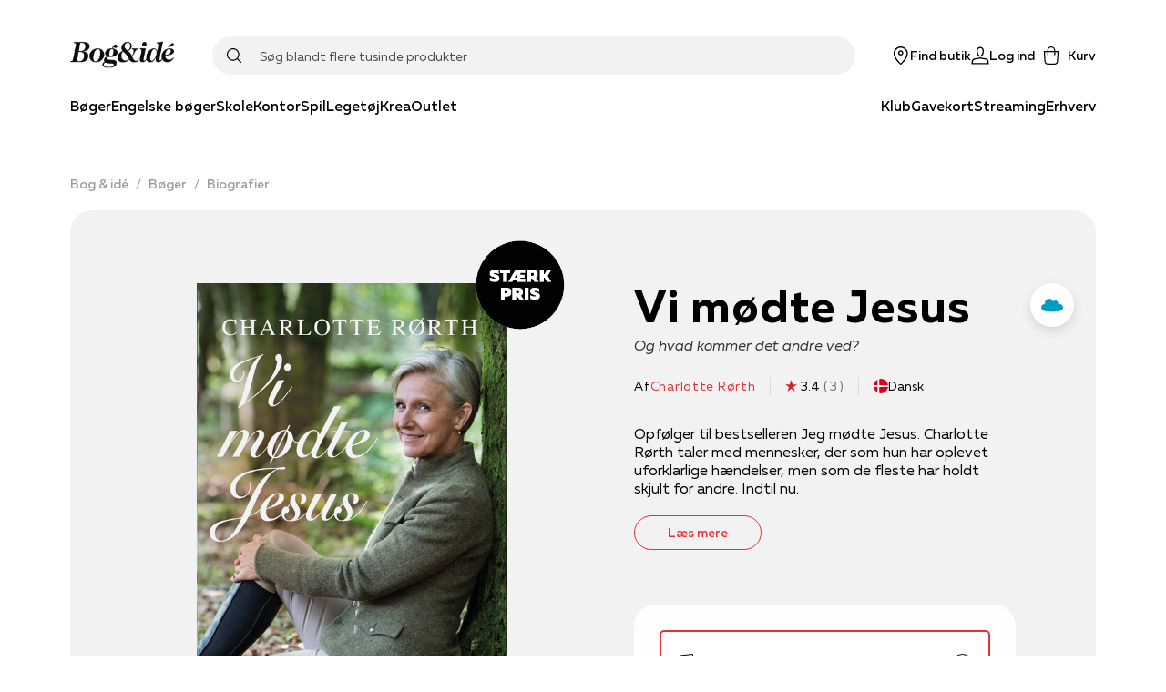

--- FILE ---
content_type: application/javascript; charset=utf-8
request_url: https://www.bog-ide.dk/_next/static/chunks/3574.79ecc983b1f6da1c.js
body_size: 1170
content:
"use strict";(self.webpackChunk_N_E=self.webpackChunk_N_E||[]).push([[3574],{96625:function(e,n,t){t.r(n),t.d(n,{MemberAccessPanel:function(){return v}});var a=t(59499),i=t(82192),l=(t(67294),t(11163)),r=t(33299),o=t(31310),c=t(52187),s=t(94777),u=t(25089),d=t(9430),g=t(29045),p=t(85774),m=t(61268),h=t(35944);var v=function(e){var n=e.navigation,t=(0,m.JL)(),a=t.setShowMemberAccessPanel,i=t.showMemberAccessPanel,c=t.authReturnUrl,s=(0,d.$G)().translate,u=(0,o.u)(),v=(0,l.useRouter)(),C=v.asPath;v.query.enableBuisnessCreation;return(0,h.tZ)(p.h,{show:!!i,onChange:function(){return a(void 0)},children:(0,h.tZ)(b,{alignItems:"center",column:!0,flex:!0,children:(0,h.BX)(y,{column:!0,flex:!0,children:[(0,h.tZ)(P,{h2:!0,children:s("loginPage.panel.loginTitle")}),!!s("loginPage.panel.loginIntroText")&&(0,h.tZ)(Z,{bottomMargin:"8",children:s("loginPage.panel.loginIntroText")}),(0,h.tZ)(g.z,{variant:"primary",width:"expansive",onClick:function(){var e,t;return(0,r.signIn)("azure-ad-b2c",{callbackUrl:"/"===C&&null!==n&&void 0!==n&&null!==(e=n.myPageHome)&&void 0!==e&&e.path?n.myPageHome.path:c||C||(null===n||void 0===n||null===(t=n.myPageHome)||void 0===t?void 0:t.path)})},children:s("loginPage.panel.loginWithEmail")}),(0,h.tZ)(x,{justifyContent:"center",style:{textTransform:"uppercase"},children:(0,h.tZ)(f,{color:u.colors.grey40,children:s("loginPage.panel.dividerText")})}),(0,h.tZ)(g.z,{variant:"inverted",width:"expansive",style:{marginBottom:20},onClick:function(){var e,t;return(0,r.signIn)("azure-ad-b2c-signup",{callbackUrl:"/"===C&&null!==n&&void 0!==n&&null!==(e=n.myPageHome)&&void 0!==e&&e.path?n.myPageHome.path:c||C||(null===n||void 0===n||null===(t=n.myPageHome)||void 0===t?void 0:t.path)})},children:s("loginPage.panel.signupWithEmail")}),(0,h.tZ)(Z,{style:{marginTop:20},children:s("loginPage.panel.loginOutroText")}),(0,h.BX)(h.HY,{children:[(0,h.tZ)(x,{justifyContent:"center",style:{textTransform:"uppercase"},children:(0,h.tZ)(f,{color:u.colors.grey40,children:s("loginPage.panel.businessAccountSection")})}),(0,h.tZ)(g.z,{variant:"primary",width:"expansive",onClick:function(){var e,t;return(0,r.signIn)("azure-ad-b2c-signup-business",{callbackUrl:"/"===C&&null!==n&&void 0!==n&&null!==(e=n.myPageHome)&&void 0!==e&&e.path?n.myPageHome.path:c||C||(null===n||void 0===n||null===(t=n.myPageHome)||void 0===t?void 0:t.path)})},children:s("loginPage.panel.createBusinessAccount")})]})]})})})},b=(0,i.Z)(u.kC,{target:"e2vbq305",label:"SidePanelContainer"})((function(e){var n=e.theme;return(0,a.Z)({padding:"0 ".concat(n.space[6]," 0 ").concat(n.space[6])},(0,s.mq)("sm"),{padding:"0 ".concat(n.space[9]," 60px ").concat(n.space[9])})}),""),y=(0,i.Z)(u.kC,{target:"e2vbq304",label:"ContentContainer"})({name:"r1tyuv",styles:"width:100%;max-width:400px;padding-bottom:100px"}),x=(0,i.Z)(u.kC,{target:"e2vbq303",label:"Divider"})((function(e){var n=e.theme;return{position:"relative",marginTop:n.space[9],marginBottom:n.space[9],"&:after":{content:'""',width:"100%",height:1,backgroundColor:n.colors.grey15,position:"absolute",zIndex:-1,top:"50%"}}}),""),f=(0,i.Z)(c.x,{target:"e2vbq302",label:"DividerText"})((function(e){return{backgroundColor:e.theme.colors.white,padding:"0 10px"}}),""),P=(0,i.Z)(c.x,{target:"e2vbq301",label:"Title"})({name:"1s22u92",styles:"margin-bottom:32px"}),Z=(0,i.Z)(c.x,{target:"e2vbq300",label:"InfoText"})({name:"0",styles:""})},38089:function(e,n,t){t.d(n,{E:function(){return o}});var a=t(59499),i=t(82192),l=(t(67294),t(94777)),r=t(35944),o=function(e){var n=e.min,t=e.max,a=e.className,i=e.children;return(0,r.tZ)(c,{mediaQuery:(0,l.mq)(n,t),className:a,children:i})},c=(0,i.Z)("div",{target:"e9px8ok0",label:"ResponsiveContainer"})((function(e){var n=e.mediaQuery;return{"&&":(0,a.Z)({display:"none"},n,{display:"inherit"})}}),"")}}]);
//# sourceMappingURL=3574.79ecc983b1f6da1c.js.map

--- FILE ---
content_type: application/javascript; charset=utf-8
request_url: https://www.bog-ide.dk/_next/static/chunks/1228.ddf9e312f88e5080.js
body_size: 5097
content:
"use strict";(self.webpackChunk_N_E=self.webpackChunk_N_E||[]).push([[1228],{71228:function(e,t,n){n.r(t),n.d(t,{DesktopNavigation:function(){return ee}});var r=n(82192),i=n(67294),o=n(31310),a=n(11163),l=n(18803),s=n(1816),c=n(33299),u=n(76362),d=n(62669),f=function(){var e=(0,d.Z)((function(){return{x:u.jU?window.pageXOffset:0,y:u.jU?window.pageYOffset:0}})),t=e[0],n=e[1];return(0,i.useEffect)((function(){var e=function(){n((function(e){var t=window.pageXOffset,n=window.pageYOffset;return e.x!==t||e.y!==n?{x:t,y:n}:e}))};return e(),(0,u.on)(window,"scroll",e,{capture:!1,passive:!0}),function(){(0,u.S1)(window,"scroll",e)}}),[]),t},h=n(25089),g=n(59499),v=n(70917),p=n(52187),m=n(6134),b=n(35944);function S(e,t){var n=Object.keys(e);if(Object.getOwnPropertySymbols){var r=Object.getOwnPropertySymbols(e);t&&(r=r.filter((function(t){return Object.getOwnPropertyDescriptor(e,t).enumerable}))),n.push.apply(n,r)}return n}var x,Z=(0,i.forwardRef)((function(e,t){var n,r,i=e.menu,o=e.asSeo;return(0,b.tZ)(R,{ref:t,seo:o,children:(0,b.BX)(h.rj,{flow:"row",columnGap:"medium",columns:"3fr 1fr",children:[(0,b.BX)(y,{children:[!!i.categoryListHeading&&(0,b.tZ)(z,{as:"h6",font:"regular",fontWeight:"Bold",children:i.categoryListHeading}),!!i.children&&(0,b.tZ)(O,{menu:i.children})]}),!(null===(n=i.linkList)||void 0===n||!n.length)&&(0,b.BX)(k,{children:[!!i.linkListHeading&&(0,b.tZ)(z,{as:"h6",font:"regular",fontWeight:"Bold",children:i.linkListHeading}),!!i.linkList&&(0,b.tZ)(h.rj,{flow:"row",rowGap:"extrasmall",children:null===(r=i.linkList)||void 0===r?void 0:r.map((function(e,t){return!!e.destinationUrl&&(0,b.tZ)(C,{href:e.destinationUrl,target:e.destinationTarget,children:e.linkText},"".concat(e.destinationUrl,"-").concat(t))}))})]})]})})})),w=(0,v.keyframes)({from:{opacity:0},to:{opacity:1}}),y=(0,r.Z)("div",{target:"e1satofh4",label:"Categories"})((function(e){var t=e.theme;return{borderRight:"1px solid ".concat(t.colors.grey5)}}),""),R=(0,r.Z)("div",{target:"e1satofh3",label:"MegaMenuContainer"})((function(e){var t=e.seo,n=e.theme;return function(e){for(var t=1;t<arguments.length;t++){var n=null!=arguments[t]?arguments[t]:{};t%2?S(Object(n),!0).forEach((function(t){(0,g.Z)(e,t,n[t])})):Object.getOwnPropertyDescriptors?Object.defineProperties(e,Object.getOwnPropertyDescriptors(n)):S(Object(n)).forEach((function(t){Object.defineProperty(e,t,Object.getOwnPropertyDescriptor(n,t))}))}return e}({position:"absolute",top:"100%",left:0,right:0,paddingTop:n.space[8],paddingBottom:n.space[10],opacity:0,animation:"".concat(w," 250ms ease-out 300ms forwards")},t&&{display:"none"})}),""),k=(0,r.Z)(h.W2,{target:"e1satofh2",label:"HighlightedLinks"})((function(e){var t=e.theme;return{padding:"".concat(24,"px ").concat(t.space[6]),margin:"-".concat(24,"px 0"),width:"calc(100% - ".concat(t.space[6]," - ").concat(t.space[6],")"),borderRadius:t.general.borderRadius}}),""),O=function(e){var t=e.menu,n=(0,i.useState)(0),r=n[0],o=n[1];return(0,i.useEffect)((function(){var e=Math.ceil(t.length/3);o(e||0)}),[t]),(0,b.tZ)(h.rj,{flow:"column",columns:"repeat(".concat(3,", 1fr)"),rowGap:"extrasmall",rows:"repeat(".concat(r,", 1fr)"),children:r>0&&t.map((function(e){return!!e.url&&(0,b.tZ)(C,{href:e.url,target:e.urlTarget,children:e.text},e.url)}))})},z=(0,r.Z)(p.x,{target:"e1satofh1",label:"CategoryHeader"})((function(e){return{fontSize:"15px",lineHeight:"19px",marginBottom:e.theme.space[3]}}),""),C=(0,r.Z)(m.r,{target:"e1satofh0",label:"StyledLink"})((function(e){var t=e.theme;return{fontSize:t.fontSizes.sm,fontWeight:t.fontWeights.medium}}),""),W=n(61050),M=n(61268),I=n(73349),A=n(60997),P=n(87171);function E(e,t,n,r,o){var l=(0,i.useState)(!1),s=l[0],c=l[1],u=(0,i.useState)(0),d=u[0],f=u[1],h=(0,i.useState)(0),g=h[0],v=h[1],p=(0,P.u)().onAddHistoryItem,m=(0,a.useRouter)(),b=m.push,S=m.replace;function Z(){c(!1),f(0),v(0)}function w(t){for(var n=null!=t?++t:g||e.length,r=e.length;r>=0;r--){var i,o;if(0!==--n||null!==(i=e[n])&&void 0!==i&&i.length||(n=e.length),0!==(null===(o=e[n])||void 0===o?void 0:o.length)){var a;v(n),f((null===(a=e[n])||void 0===a?void 0:a.length)-1);break}}}function y(e){e&&(o?S(e):b(e),Z(),null===t||void 0===t||t(!1))}return{clearFocus:Z,focusIndex:d,handleKeyPress:function(i){var o=i.key;if(o!==x.ENTER){if(o===x.ESCAPE)return Z(),void(null===t||void 0===t||t(!1));if(e.length){var a;if(o===x.ARROW_UP||o===x.ARROW_DOWN)null===(a=i.preventDefault)||void 0===a||a.call(i);if(!s&&(o===x.ARROW_DOWN||o===x.ARROW_UP))return c(!0),null===t||void 0===t||t(!0),void(o===x.ARROW_UP&&w());if(s)switch(o){case x.ARROW_UP:0===d?w():f(d-1);break;case x.ARROW_DOWN:!function(){var t;d===(null===(t=e[g])||void 0===t?void 0:t.length)-1?function(t){for(var n=null!=t?--t:g,r=e.length;r>=0;r--){var i;if(++n===e.length){v(0);break}if(null!==(i=e[n])&&void 0!==i&&i.length){v(n);break}}f(0)}():f(d+1)}();break;default:Z()}}}else!function(){if(!r)return;r&&p(r);y(n)}()},inFocus:s,sectionIndex:g,setIndexes:function(e,t){s||c(!0),f(e),v(t)},onSubmit:function(){r&&(r&&p(r),y(n))}}}!function(e){e.ESCAPE="Escape",e.ENTER="Enter",e.ARROW_DOWN="ArrowDown",e.ARROW_UP="ArrowUp",e.ARROW_LEFT="ArrowLeft",e.ARROW_RIGHT="ArrowRight"}(x||(x={}));var B=n(93909),L=n(94777),j=n(66925),D=n(68604),H=(0,i.memo)((function(e){var t=e.searchResultUrl,n=(0,i.useState)(""),r=n[0],o=n[1],l=(0,i.useState)(!1),s=l[0],c=l[1],u="".concat(t,"?Search=").concat(encodeURIComponent(r),"&Sort=").concat(W.f6),d=(0,i.useState)(!1),f=d[0],g=d[1],p=(0,i.useState)(!1),m=p[0],S=p[1],x=(0,a.useRouter)().query;(0,i.useEffect)((function(){var e,t,n;if(x.Search&&x.Search!==r&&null!==x&&void 0!==x&&null!==(e=x.slug)&&void 0!==e&&e.includes("search")){var i;try{i=decodeURIComponent(r.toString()||"")}catch(a){i=r.toString()}o(i)}null!==(t=x.slug)&&void 0!==t&&t.includes("search")||(c(!1),o(""),S(!1)),null!==(n=x.slug)&&void 0!==n&&n.includes("search")&&S(!0)}),[x]);var Z=(0,M.W4)().setSite,w=(0,j.I)(r,{searchType:B.s.Products,overlayOpen:s,isDesktop:!0}),y=w.data,R=w.articleResults,k=w.storeResults,O=w.categoryResults,z=w.isLoading,C=w.initialContent,P=w.initialContentTitle,H=w.zeroResultData,T=w.zeroResultTitle,X=w.searchWordResults,F=w.resultCount,U=w.onLoadMore,_=w.onSetFacets,N=w.productFacets,q=w.sortingOptions,G=w.loadingNextPage,J=w.onResetSize,Y=w.serieResults,K=(0,D.X)({facets:N,sortingOptions:q}),Q=K.selectedFacets,$=K.sortingOptionsWithDefault,V=E([],c,u,r,m),ee=V.inFocus,te=V.focusIndex,ne=V.sectionIndex,re=V.handleKeyPress,ie=V.setIndexes,oe=V.onSubmit;(0,i.useEffect)((function(){Z({headerHideable:!s})}),[s]);return(0,b.tZ)(h.kC,{column:!0,grow:!0,children:(0,b.tZ)(I.J,{hPosition:"center",enableScrollLock:!0,open:s,contentCss:(0,v.css)("width:80vw;margin-left:5vw;",(0,L.mq)("xl"),"{width:100%;margin-left:initial;};label:DesktopSearch;"),onClickOutside:function(){return f?void 0:c(!1)},anchor:(0,b.tZ)(A.U,{searchTerm:r,onChange:function(e){return o(e)},onKeyDown:re,onFocus:function(){return c(!0)},onSubmit:oe,onReset:function(e){null===e||void 0===e||e.stopPropagation(),o("")}}),children:(0,b.tZ)(A.X,{productResults:y,articleResults:R,storeResults:k,categoryResults:O,searchWordResults:X,initialContent:C,initialContentTitle:P,zeroResultContent:H,zeroResultContentTitle:T,focusIndex:ee?te:void 0,sectionIndex:ee?ne:void 0,setIndexes:ie,isLoading:z,isSearching:!!r,searchTerm:r,closeOverlay:function(){return c(!1)},resultCount:F,onSetFacets:_,onLoadMore:U,loadingNextPage:G,onResetSize:J,serieResults:Y,facets:N,setFilterPanelOpen:g,selectedFacets:Q,sortingOptions:$,isDesktop:!0,isSearchPage:m})})})})),T=function(e){var t,n=e.menuItem,r=e.isActive,i=e.highlight,o=e.setSubMenu;return(0,b.tZ)(b.HY,{children:n.url&&(0,b.BX)("li",{children:[(0,b.tZ)(X,{onMouseEnter:function(){var e;o(null!==(e=n.children)&&void 0!==e&&e.length?n:void 0)},isActive:r,highlight:i,href:n.url,target:n.urlTarget,children:(0,b.tZ)(F,{variant:"body",fontWeight:"Medium",highlight:i,children:n.text})}),!(null===(t=n.children)||void 0===t||!t.length)&&(0,b.tZ)(Z,{menu:n,asSeo:!0})]})})},X=(0,r.Z)(m.r,{target:"e1m742yr1",label:"MenuItemLink"})((function(e){var t=e.theme,n=e.isActive,r=e.highlight;return{whiteSpace:"nowrap",padding:"".concat(t.space[1]," 0 "),borderBottom:"3px solid transparent",color:n?r?t.colors.gift:t.colors.red:r?t.colors.gift:"inherit"}}),(0,s.fq)("isActive",(function(e){var t=e.theme;return{borderBottomColor:e.highlight?t.colors.gift:t.colors.red}})),(0,s.Zn)("isActive",(function(e){var t=e.theme,n=e.highlight;return{":hover":{color:n?t.colors.gift:t.colors.red,borderBottomColor:n?t.colors.gift:t.colors.red}}})),""),F=(0,r.Z)(p.x,{target:"e1m742yr0",label:"StyledText"})((function(e){var t=e.theme;return{fontSize:"clamp(".concat(t.fontSizes.xxxxs,", 1.2vw, ").concat(t.fontSizes.md,")"),borderBottom:"3px solid transparent",paddingBottom:t.space[2]}}),""),U=n(5783),_=function(e){var t,n,r=e.activeSubMenu,i=e.menu,o=e.setSubMenu,a=null===(t=i.mainMenuItems)||void 0===t?void 0:t.filter((function(e){return!e.showInRightSideMenu})),l=null===(n=i.mainMenuItems)||void 0===n?void 0:n.filter((function(e){return e.showInRightSideMenu}));return(0,b.BX)(N,{children:[(0,b.tZ)(q,{children:null===a||void 0===a?void 0:a.map((function(e,t){var n;return(0,b.tZ)(T,{isActive:!(!r||(0,U.Jy)(r)!==(0,U.Jy)(e)),highlight:e.url===(null===(n=i.giftShop)||void 0===n?void 0:n.path),setSubMenu:o,menuItem:e},"".concat(e.text,"-").concat(t))}))}),(0,b.tZ)(q,{children:null===l||void 0===l?void 0:l.map((function(e,t){var n;return(0,b.tZ)(T,{isActive:!(!r||(0,U.Jy)(r)!==(0,U.Jy)(e)),highlight:e.url===(null===(n=i.giftShop)||void 0===n?void 0:n.path),setSubMenu:o,menuItem:e},"".concat(e.text,"-").concat(t))}))})]})},N=(0,r.Z)(h.W2,{target:"evbw7ti1",label:"MenuContainer"})((function(){return{display:"flex",justifyContent:"space-between",gap:30}}),""),q=(0,r.Z)("ul",{target:"evbw7ti0",label:"MenuItemsList"})((function(e){return{display:"flex",flexWrap:"wrap",paddingBottom:e.theme.space[6],gap:30}}),""),G=n(3918),J=n(9430),Y=n(65472),K=n(67980),Q=n(46331),$=n(29045);var V={visible:{transform:"translateY(0%)"},hidden:{transform:"translateY(-100%)"}},ee=function(e){var t,n,r,l,s=e.menu,u=e.className,d=(0,a.useRouter)(),g=(0,i.useState)(void 0),v=g[0],m=g[1],S=(0,i.useState)(!1),x=S[0],w=S[1],y=(0,i.useState)(0),R=y[0],k=y[1],O=(0,i.useRef)(null),z=(0,G.W)().setSite,C=f().y,W=(0,o.u)(),I=(0,M.XG)().routes,A=(0,c.useSession)().data,P=(0,J.$G)().translate,E=(0,M.JL)().setShowMemberAccessPanel;return(0,i.useEffect)((function(){var e=function(){m(void 0)};return d.events.on("routeChangeStart",e),function(){d.events.off("routeChangeStart",e)}}),[d]),(0,i.useEffect)((function(){var e,t=Boolean(null===v||void 0===v||null===(e=v.children)||void 0===e?void 0:e.length);return z({backdrop:t}),w(t),requestAnimationFrame((function(){O.current&&k(O.current.offsetHeight)})),function(){z({backdrop:!1}),w(!1)}}),[v]),(0,i.useEffect)((function(){z({headerHideable:!x})}),[x]),(0,b.BX)(te,{className:u,shadow:!x&&C>0,children:[(0,b.BX)(ne,{children:[(0,b.tZ)(h.W2,{children:(0,b.BX)(ie,{onMouseEnter:function(){return m(void 0)},children:[(0,b.tZ)(h.hn,{children:(0,b.tZ)(Y.T,{size:"large"})}),I[M.rD.Search]&&(0,b.tZ)(h.hn,{grow:1,children:(0,b.tZ)(h.Th,{gutterSize:"large",children:(0,b.tZ)(h.kC,{justifyContent:"center",children:(0,b.tZ)(H,{searchResultUrl:I[M.rD.Search]})})})}),(0,b.tZ)(h.hn,{children:(0,b.BX)(h.kC,{alignItems:"center",gap:"small",justifyContent:"flex-end",children:[!(null===(t=s.findStore)||void 0===t||!t.path)&&(0,b.tZ)(re,{href:s.findStore.path,children:(0,b.BX)(h.kC,{gap:"extrasmall",alignItems:"center",children:[(0,b.tZ)(K.l,{size:W.sizes.menuIcons,svg:"pin1"}),(0,b.tZ)(p.x,{fontWeight:"Medium",size:W.fontSizes.sm,children:s.findStore.title})]})}),A&&null!==(n=s.myPageHome)&&void 0!==n&&n.path?(0,b.tZ)(re,{href:s.myPageHome.path,children:(0,b.BX)(h.kC,{gap:"extrasmall",alignItems:"center",children:[(0,b.tZ)(K.l,{size:W.sizes.menuIcons,svg:"userAlt"}),(0,b.tZ)(p.x,{fontWeight:"Medium",size:W.fontSizes.sm,children:s.myPageHome.title})]})}):(0,b.tZ)(se,{variant:"link",onClick:function(){return E("login")},children:(0,b.BX)(h.kC,{gap:"extrasmall",alignItems:"center",children:[(0,b.tZ)(K.l,{size:W.sizes.menuIcons,svg:"userAlt"}),(0,b.tZ)(p.x,{fontWeight:"Medium",size:W.fontSizes.sm,children:P("loginPage.login")})]})}),(0,b.tZ)(Q.a,{})]})})]})}),!(null===(r=s.mainMenuItems)||void 0===r||!r.length)&&(0,b.tZ)(_,{setSubMenu:m,activeSubMenu:v,menu:s})]}),(0,b.BX)(oe,{onMouseLeave:function(){return m(void 0)},children:[(0,b.tZ)(ae,{height:R,variants:V,animate:x?"visible":"hidden",transition:{duration:.2,ease:[.37,0,.2,1]},initial:"hidden"}),(0,b.tZ)(le,{children:!(null===v||void 0===v||null===(l=v.children)||void 0===l||!l.length)&&(0,b.tZ)(Z,{ref:O,menu:v})})]})]})},te=(0,r.Z)(l.E.nav,{target:"e1nzsx007",label:"Navigation"})((function(e){var t=e.theme;return{display:"flex",flexDirection:"column",position:"relative",minHeight:t.sizes.mobileMenuHeight,justifyContent:"center",background:t.colors.white}}),(0,s.fq)("shadow",{boxShadow:"0px 0px 24px 0px rgba(0,0,0,0.1)"}),""),ne=(0,r.Z)("div",{target:"e1nzsx006",label:"Header"})({name:"0",styles:""}),re=(0,r.Z)(m.r,{target:"e1nzsx005",label:"QuickLink"})((function(e){var t=e.theme;return{fontSize:t.fontSizes.sm,fontWeight:t.fontWeights.regular,fontFamily:t.fontFamilies.regular,whiteSpace:"nowrap"}}),""),ie=(0,r.Z)("div",{target:"e1nzsx004",label:"MenuWrapper"})((function(e){var t=e.theme;return{display:"flex",alignItems:"center",padding:"".concat(t.space[9]," 0 ").concat(t.space[6])}}),""),oe=(0,r.Z)("div",{target:"e1nzsx003",label:"MegaMenuWrapper"})({name:"kmdjki",styles:"margin:0 -40px;margin-top:-10px;padding:0 40px;padding-top:10px"}),ae=(0,r.Z)(l.E.div,{target:"e1nzsx002",label:"MegaMenuBackDrop"})((function(e){var t=e.height;return{position:"absolute",backgroundColor:e.theme.colors.white,height:"".concat(t,"px"),top:"100%",left:0,right:0,zIndex:-1}}),""),le=(0,r.Z)(h.W2,{target:"e1nzsx001",label:"StyledContainer"})({name:"bjn8wh",styles:"position:relative"}),se=(0,r.Z)($.z,{target:"e1nzsx000",label:"LoginLink"})({name:"g65o95",styles:"text-decoration:none"})},18127:function(e,t,n){var r=n(67294);t.Z=function(e){(0,r.useEffect)(e,[])}},62669:function(e,t,n){n.d(t,{Z:function(){return a}});var r=n(67294),i=n(18127),o=function(e){var t=(0,r.useRef)(e);t.current=e,(0,i.Z)((function(){return function(){return t.current()}}))},a=function(e){var t=(0,r.useRef)(0),n=(0,r.useState)(e),i=n[0],a=n[1],l=(0,r.useCallback)((function(e){cancelAnimationFrame(t.current),t.current=requestAnimationFrame((function(){a(e)}))}),[]);return o((function(){cancelAnimationFrame(t.current)})),[i,l]}}}]);
//# sourceMappingURL=1228.ddf9e312f88e5080.js.map